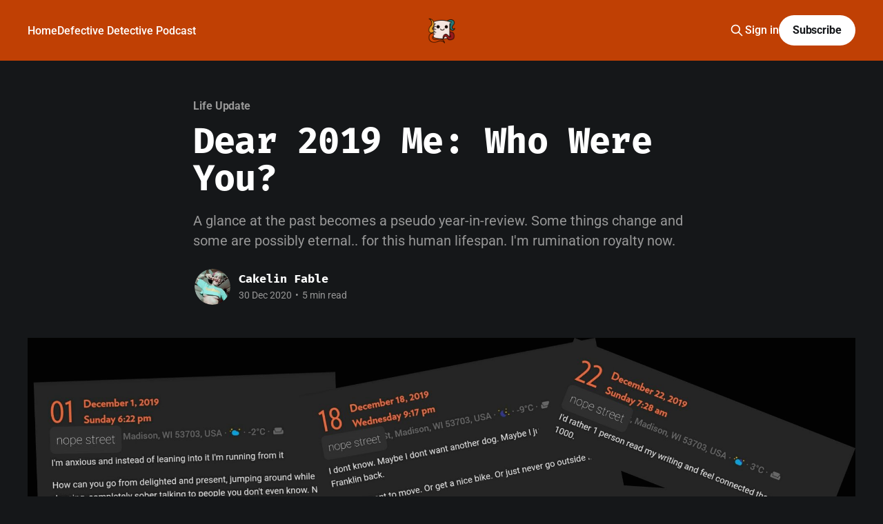

--- FILE ---
content_type: text/html; charset=utf-8
request_url: https://www.cakelin.com/2019-me/
body_size: 9297
content:
<!DOCTYPE html>
<html lang="en" class="dark-mode">
<head>

    <title>Dear 2019 Me: Who Were You?</title>
    <meta charset="utf-8" />
    <meta http-equiv="X-UA-Compatible" content="IE=edge" />
    <meta name="HandheldFriendly" content="True" />
    <meta name="viewport" content="width=device-width, initial-scale=1.0" />
    
    <link rel="preload" as="style" href="https://www.cakelin.com/assets/built/screen.css?v=b89044afbb" />
    <link rel="preload" as="script" href="https://www.cakelin.com/assets/built/casper.js?v=b89044afbb" />

    <link rel="stylesheet" type="text/css" href="https://www.cakelin.com/assets/built/screen.css?v=b89044afbb" />

    <meta name="description" content="A glance at the past becomes a pseudo year-in-review. Some things change and some are possibly eternal.. for this human lifespan. I&#x27;m rumination royalty now.">
    <link rel="icon" href="https://www.cakelin.com/content/images/size/w256h256/2026/01/nudges-logo-1.png" type="image/png">
    <link rel="canonical" href="https://www.cakelin.com/2019-me/">
    <meta name="referrer" content="no-referrer-when-downgrade">
    
    <meta property="og:site_name" content="cakelin">
    <meta property="og:type" content="article">
    <meta property="og:title" content="Dear 2019 Me: Who Were You?">
    <meta property="og:description" content="A glance at the past becomes a pseudo year-in-review. Some things change and some are possibly eternal.. for this human lifespan. I&#x27;m rumination royalty now.">
    <meta property="og:url" content="https://www.cakelin.com/2019-me/">
    <meta property="og:image" content="https://www.cakelin.com/content/images/size/w1200/2020/12/PicsArt_12-30-01.36.48-2.jpg">
    <meta property="article:published_time" content="2020-12-30T09:18:17.000Z">
    <meta property="article:modified_time" content="2021-01-28T04:52:01.000Z">
    <meta property="article:tag" content="Life Update">
    
    <meta name="twitter:card" content="summary_large_image">
    <meta name="twitter:title" content="Dear 2019 Me: Who Were You?">
    <meta name="twitter:description" content="A glance at the past becomes a pseudo year-in-review. Some things change and some are possibly eternal.. for this human lifespan. I&#x27;m rumination royalty now.">
    <meta name="twitter:url" content="https://www.cakelin.com/2019-me/">
    <meta name="twitter:image" content="https://www.cakelin.com/content/images/size/w1200/2020/12/PicsArt_12-30-01.36.48-2.jpg">
    <meta name="twitter:label1" content="Written by">
    <meta name="twitter:data1" content="Cakelin Fable">
    <meta name="twitter:label2" content="Filed under">
    <meta name="twitter:data2" content="Life Update">
    <meta name="twitter:site" content="@thecakelin">
    <meta name="twitter:creator" content="@thecakelin">
    <meta property="og:image:width" content="1200">
    <meta property="og:image:height" content="1200">
    
    <script type="application/ld+json">
{
    "@context": "https://schema.org",
    "@type": "Article",
    "publisher": {
        "@type": "Organization",
        "name": "cakelin",
        "url": "https://www.cakelin.com/",
        "logo": {
            "@type": "ImageObject",
            "url": "https://www.cakelin.com/content/images/2026/01/nudges-logo.png",
            "width": 60,
            "height": 60
        }
    },
    "author": {
        "@type": "Person",
        "name": "Cakelin Fable",
        "image": {
            "@type": "ImageObject",
            "url": "https://www.cakelin.com/content/images/size/w1200/2023/03/IMG_20220921_221555_298.jpg",
            "width": 1200,
            "height": 1200
        },
        "url": "https://www.cakelin.com/author/cakelin/",
        "sameAs": [
            "http://thecakelin.com",
            "https://x.com/thecakelin"
        ]
    },
    "headline": "Dear 2019 Me: Who Were You?",
    "url": "https://www.cakelin.com/2019-me/",
    "datePublished": "2020-12-30T09:18:17.000Z",
    "dateModified": "2021-01-28T04:52:01.000Z",
    "image": {
        "@type": "ImageObject",
        "url": "https://www.cakelin.com/content/images/size/w1200/2020/12/PicsArt_12-30-01.36.48-2.jpg",
        "width": 1200,
        "height": 1200
    },
    "keywords": "Life Update",
    "description": "A glance at the past becomes a pseudo year-in-review. Some things change and some are possibly eternal.. for this human lifespan. I&#x27;m rumination royalty now. ",
    "mainEntityOfPage": "https://www.cakelin.com/2019-me/"
}
    </script>

    <meta name="generator" content="Ghost 6.13">
    <link rel="alternate" type="application/rss+xml" title="cakelin" href="https://www.cakelin.com/rss/">
    <script defer src="https://cdn.jsdelivr.net/ghost/portal@~2.56/umd/portal.min.js" data-i18n="true" data-ghost="https://www.cakelin.com/" data-key="64aadf22d0d72158b993a2347a" data-api="https://cakelin.ghost.io/ghost/api/content/" data-locale="en" crossorigin="anonymous"></script><style id="gh-members-styles">.gh-post-upgrade-cta-content,
.gh-post-upgrade-cta {
    display: flex;
    flex-direction: column;
    align-items: center;
    font-family: -apple-system, BlinkMacSystemFont, 'Segoe UI', Roboto, Oxygen, Ubuntu, Cantarell, 'Open Sans', 'Helvetica Neue', sans-serif;
    text-align: center;
    width: 100%;
    color: #ffffff;
    font-size: 16px;
}

.gh-post-upgrade-cta-content {
    border-radius: 8px;
    padding: 40px 4vw;
}

.gh-post-upgrade-cta h2 {
    color: #ffffff;
    font-size: 28px;
    letter-spacing: -0.2px;
    margin: 0;
    padding: 0;
}

.gh-post-upgrade-cta p {
    margin: 20px 0 0;
    padding: 0;
}

.gh-post-upgrade-cta small {
    font-size: 16px;
    letter-spacing: -0.2px;
}

.gh-post-upgrade-cta a {
    color: #ffffff;
    cursor: pointer;
    font-weight: 500;
    box-shadow: none;
    text-decoration: underline;
}

.gh-post-upgrade-cta a:hover {
    color: #ffffff;
    opacity: 0.8;
    box-shadow: none;
    text-decoration: underline;
}

.gh-post-upgrade-cta a.gh-btn {
    display: block;
    background: #ffffff;
    text-decoration: none;
    margin: 28px 0 0;
    padding: 8px 18px;
    border-radius: 4px;
    font-size: 16px;
    font-weight: 600;
}

.gh-post-upgrade-cta a.gh-btn:hover {
    opacity: 0.92;
}</style>
    <script defer src="https://cdn.jsdelivr.net/ghost/sodo-search@~1.8/umd/sodo-search.min.js" data-key="64aadf22d0d72158b993a2347a" data-styles="https://cdn.jsdelivr.net/ghost/sodo-search@~1.8/umd/main.css" data-sodo-search="https://cakelin.ghost.io/" data-locale="en" crossorigin="anonymous"></script>
    
    <link href="https://www.cakelin.com/webmentions/receive/" rel="webmention">
    <script defer src="/public/cards.min.js?v=b89044afbb"></script>
    <link rel="stylesheet" type="text/css" href="/public/cards.min.css?v=b89044afbb">
    <script defer src="/public/comment-counts.min.js?v=b89044afbb" data-ghost-comments-counts-api="https://www.cakelin.com/members/api/comments/counts/"></script>
    <script defer src="/public/member-attribution.min.js?v=b89044afbb"></script><style>:root {--ghost-accent-color: #c04004;}</style>
    <!-- Matomo -->
<script type="text/javascript">
  var _paq = window._paq || [];
  /* tracker methods like "setCustomDimension" should be called before "trackPageView" */
  _paq.push(['trackPageView']);
  _paq.push(['enableLinkTracking']);
  (function() {
    var u="//analytics.cakelin.com/";
    _paq.push(['setTrackerUrl', u+'matomo.php']);
    _paq.push(['setSiteId', '1']);
    var d=document, g=d.createElement('script'), s=d.getElementsByTagName('script')[0];
    g.type='text/javascript'; g.async=true; g.defer=true; g.src=u+'matomo.js'; s.parentNode.insertBefore(g,s);
  })();
</script>
<!-- End Matomo Code -->

<link href="https://cdnjs.cloudflare.com/ajax/libs/prism/1.19.0/themes/prism-tomorrow.css" rel="stylesheet" />

<script>
self.addEventListener('install', function(e) {
  self.skipWaiting();
});
self.addEventListener('activate', function(e) {
  self.registration.unregister()
    .then(function() {
      return self.clients.matchAll();
    })
    .then(function(clients) {
      clients.forEach(client => client.navigate(client.url))
    });
});
</script>
    <link rel="preconnect" href="https://fonts.bunny.net"><link rel="stylesheet" href="https://fonts.bunny.net/css?family=fira-mono:400,700|roboto:400,500,700"><style>:root {--gh-font-heading: Fira Mono;--gh-font-body: Roboto;}</style>

</head>
<body class="post-template tag-life-update gh-font-heading-fira-mono gh-font-body-roboto is-head-middle-logo has-cover">
<div class="viewport">

    <header id="gh-head" class="gh-head outer">
        <div class="gh-head-inner inner">
            <div class="gh-head-brand">
                <a class="gh-head-logo" href="https://www.cakelin.com">
                        <img src="https://www.cakelin.com/content/images/2026/01/nudges-logo.png" alt="cakelin">
                </a>
                <button class="gh-search gh-icon-btn" aria-label="Search this site" data-ghost-search><svg xmlns="http://www.w3.org/2000/svg" fill="none" viewBox="0 0 24 24" stroke="currentColor" stroke-width="2" width="20" height="20"><path stroke-linecap="round" stroke-linejoin="round" d="M21 21l-6-6m2-5a7 7 0 11-14 0 7 7 0 0114 0z"></path></svg></button>
                <button class="gh-burger" aria-label="Main Menu"></button>
            </div>

            <nav class="gh-head-menu">
                <ul class="nav">
    <li class="nav-home"><a href="https://cakelin.com">Home</a></li>
    <li class="nav-defective-detective-podcast"><a href="https://www.cakelin.com/defective-detective/">Defective Detective Podcast</a></li>
</ul>

            </nav>

            <div class="gh-head-actions">
                    <button class="gh-search gh-icon-btn" aria-label="Search this site" data-ghost-search><svg xmlns="http://www.w3.org/2000/svg" fill="none" viewBox="0 0 24 24" stroke="currentColor" stroke-width="2" width="20" height="20"><path stroke-linecap="round" stroke-linejoin="round" d="M21 21l-6-6m2-5a7 7 0 11-14 0 7 7 0 0114 0z"></path></svg></button>
                    <div class="gh-head-members">
                                <a class="gh-head-link" href="#/portal/signin" data-portal="signin">Sign in</a>
                                <a class="gh-head-button" href="#/portal/signup" data-portal="signup">Subscribe</a>
                    </div>
            </div>
        </div>
    </header>

    <div class="site-content">
        



<main id="site-main" class="site-main">
<article class="article post tag-life-update ">

    <header class="article-header gh-canvas">

        <div class="article-tag post-card-tags">
                <span class="post-card-primary-tag">
                    <a href="/tag/life-update/">Life Update</a>
                </span>
        </div>

        <h1 class="article-title">Dear 2019 Me: Who Were You?</h1>

            <p class="article-excerpt">A glance at the past becomes a pseudo year-in-review. Some things change and some are possibly eternal.. for this human lifespan. I&#x27;m rumination royalty now. </p>

        <div class="article-byline">
        <section class="article-byline-content">

            <ul class="author-list instapaper_ignore">
                <li class="author-list-item">
                    <a href="/author/cakelin/" class="author-avatar" aria-label="Read more of Cakelin Fable">
                        <img class="author-profile-image" src="/content/images/size/w100/2023/03/IMG_20220921_221555_298.jpg" alt="Cakelin Fable" />
                    </a>
                </li>
            </ul>

            <div class="article-byline-meta">
                <h4 class="author-name"><a href="/author/cakelin/">Cakelin Fable</a></h4>
                <div class="byline-meta-content">
                    <time class="byline-meta-date" datetime="2020-12-30">30 Dec 2020</time>
                        <span class="byline-reading-time"><span class="bull">&bull;</span> 5 min read</span>
                </div>
            </div>

        </section>
        </div>

            <figure class="article-image">
                <img
                    srcset="/content/images/size/w300/2020/12/PicsArt_12-30-01.36.48-2.jpg 300w,
                            /content/images/size/w600/2020/12/PicsArt_12-30-01.36.48-2.jpg 600w,
                            /content/images/size/w1000/2020/12/PicsArt_12-30-01.36.48-2.jpg 1000w,
                            /content/images/size/w2000/2020/12/PicsArt_12-30-01.36.48-2.jpg 2000w"
                    sizes="(min-width: 1400px) 1400px, 92vw"
                    src="/content/images/size/w2000/2020/12/PicsArt_12-30-01.36.48-2.jpg"
                    alt="Dear 2019 Me: Who Were You?"
                />
            </figure>

    </header>

    <section class="gh-content gh-canvas">
        <p>I have received your sweet cards, gifts, and life updates for the end of the year. You know who you are that sent them. I think. As much as any of us know who we are?</p><p>Unfortunately, I am not an organized or energetic enough person to reciprocate. I have only a handful of addressed (but not filled in yet) postcards floating around my apartment. Postcards from a trip I took 5-ish years ago. Just all New Zealand sheep. They are visible in an attempt to get myself to do them, which has not worked. Yet?</p><p>Things are rough for everyone and I appreciate your thoughtfulness so much. I actually wrote this update for me... to deal with the sad discouragement demons rustling up a storm in my brain this week. I like to go back to old journal entries at different time points, so I went back to a year ago to see what was happening in my life then. </p><h3 id="my-meandering-curiosity-about-my-past-self-turned-into-a-sort-of-before-and-after-or-pseudo-year-in-review-">My meandering curiosity about my past self turned into a sort of before-and-after or pseudo year-in-review. </h3><p>I hope everyone is thankful that I am posting a blog instead of editing some of the audio I like to record when I am upset to comfort myself. It has too much crying in it for public consumption. I'm kicking around the idea of releasing it anonymously though. Would I need to garble my own voice to avoid recognition? Might be beyond my current audio editing skills. It could also ruin the authenticity of all those sad feels.</p><p>Suffice it to say, 2020 has made me find creative ways to be my own friend.</p><figure class="kg-card kg-image-card kg-card-hascaption"><img src="/content/images/2020/12/PicsArt_12-30-02.29.54.jpg" class="kg-image" alt="Image of me, Cakelin, on the left in 2019 and right in 2020. I am a light skinned/white, femme, non-binary person with a septum, glasses and green eyes. In both pictures I am making a funny expression, pulling my mouth downwards and out. 2019 me has long bright green hair, red lip stick and thin tortoiseshell oval glasses. 2020 me has peach/pink chin length hair with orange lipstick, wearing gold and black geometric glasses in an aviator style." loading="lazy"><figcaption>Image of me, Cakelin, on the left in 2019 and right in 2020. I am a light skinned/white, femme, non-binary person with a septum, glasses and green eyes. In both pictures I am making a funny expression, pulling my mouth downwards and out. 2019 me has long bright green hair, red lip stick and thin tortoiseshell oval glasses. 2020 me has peach/pink chin length hair with orange lipstick, wearing gold and black geometric glasses in an aviator style. I am more wrinkly and less filtered in the 2020 photo.</figcaption></figure><h3 id="a-year-ago-at-the-end-of-2019-">A year ago at the end of 2019...</h3><ul><li>I had a review at work that didn't match my version of success, I clearly didn't share values with leadership.</li><li>I adopted a <a href="/puppy-regret/">rescue puppy</a> to be my next service dog.</li><li>Amy Gannon, an important leader who encouraged me and so many others becoming entrepreneurs, died in a helicopter accident with her daughter.</li><li>I had the first inkling of wanting to start <a href="https://www.detfective.com/?ref=cakelin.com">a podcast with user interviews for my company</a>.</li><li>I do circus arts - I was in acroyoga classes and had just signed up for German Wheel.</li><li>I ran a 4 mile Christmas Lights run with my running crew.</li><li>I accepted a role as a set painter for a feminist play, Let's Eat Mary.</li><li>I spent Christmas and NYE with my chosen family.</li></ul><h3 id="now-">Now...</h3><ul><li>I have my own company <a href="https://www.nudges.io/?ref=cakelin.com">nudges.io</a>.</li><li>I am a consultant/product manager for a woman-led team that is mission aligned, <a href="https://www.opportunitycalculator.org/?ref=cakelin.com">Opportunity Calculator</a>.</li><li>I have survived raising Pepper Ann somehow, just barely 😂.</li><li>I just stepped down from Madison Women in Tech, a local group I've helped run for a few years.</li><li>I released my <a href="https://www.detfective.com/1498471/6470005-introduction?ref=cakelin.com">first podcast episode</a>, working on #2 (slowly...)</li><li>I have my own aerial rig home setup at my new apartment.</li><li>I gave up running a few months ago... but we've always had an on-again/off-again relationship.</li><li>I completed work for what the <a href="https://www.rotatetheatre.org/letseatmary.html?ref=cakelin.com">play Let's Eat Mary became - a documentary on Zoom which is showing February 6th at 7 PM</a>!</li><li>I am spending Christmas and NYE with just my puppy.</li></ul><p>I also track each day I don't drink and I was 88% sober for A YEAR (currently 94%). This year, somehow.</p><p>I also went from reading 25 books in 2019.. to 46 in 2020. Partially from audio books due to so much time at the dog park. I check them out from the library via the Libby app. Partially because I'm tired and reading is something I can easily do in the best place on earth - BED.</p><figure class="kg-card kg-image-card kg-card-hascaption"><img src="/content/images/2020/12/SmartSelect_20201130-145644_Instagram.jpg" class="kg-image" alt="Image of a tweet by molls @mollls : &quot;i love being in bed. i don't understand how people don't get into bed and immediately feel happier. Sometimes I get into bed and that is my activity, just being in bed, because that's how happy it makes me. I just lay there and think about how I'm in my bed and I'm happy about it" loading="lazy"><figcaption>Image of a tweet by molls @mollls : "i love being in bed. i don't understand how people don't get into bed and immediately feel happier. Sometimes I get into bed and that is my activity, just being in bed, because that's how happy it makes me. I just lay there and think about how I'm in my bed and I'm happy about it"</figcaption></figure><h3 id="what-s-the-same-">What's the same...</h3><p>I'm tired a lot. My energy/health/abilities are unpredictable AF. Some days I'm in bed except for walking Pepper.</p><p>I feel a lot of guilt and like I am never doing enough. I'm rumination royalty at this point. Sometimes I wish my brain would just STFU and other times I wish the engine would turn overrr.</p><blockquote><em>I'm rumination royalty at this point. </em></blockquote><p>I'm still stuck frequently, where I'm either not sure how to move forward, what should be the next thing, or can't seem to make myself do the thing because.. ADHD?? ?</p><p>I'm still estranged from my parents/family. I'm still in therapy. I still do a lot of yoga. Journaling/writing regularly saves and solidifies my life. I still habit track.. possibly way too many things hahaha.</p><hr><p>Managing chronic illness and executive dysfunction is lifelong. Sometimes I will be discouraged. I do my best to put my well being and my relationships before any external accomplishments. I try to value effort over outcomes, but that also sucks when you have no energy for effort. What do, what doooo.</p><p>Being immunocompromised, I'm physically alone almost all of the time. It sometimes makes me too self focused and I forget what my purpose is. I'm working on it, I know learning in public will help and I'm trying so hard to make it a habit.</p><p>Not sure I would have made it through this year without support from friends and my sister. Y'all are priceless. Snaps and video chats and calls and postcards and voice messages. And helping me find my missing bed screws after I moved so we could put my damn canopy bed together. 😂</p><p>That's why I'm willing to be alone, even for the holidays. So that as many people as possible can keep their loved ones. That sacrifice is worth it for me, but everyone has to figure out their own limits.</p><p>Please don't travel or mix households if you can avoid it. Please keep social distancing and wearing masks. Please get vaccinated when you get the chance.</p><p>Please hang in there.</p><hr><p><em>[Image description for header image: screenshots of journal entries from December 2019 from the journal app I use Journey. They are slightly overlapping and disordered looking. The background of each screenshot is grey, with the date and time in orange and the entry text in white. Where the address would be for each screenshot, I added a text box that says "nope street". The topics in each entry range from silly (a purchase list with "onesie" on it or a list of potential dog names) to serious, like one that mentions pain reminds me of my mission.] </em></p>
    </section>

        <section class="article-comments gh-canvas">
            
        <script defer src="https://cdn.jsdelivr.net/ghost/comments-ui@~1.3/umd/comments-ui.min.js" data-locale="en" data-ghost-comments="https://www.cakelin.com/" data-api="https://cakelin.ghost.io/ghost/api/content/" data-admin="https://cakelin.ghost.io/ghost/" data-key="64aadf22d0d72158b993a2347a" data-title="null" data-count="true" data-post-id="6090c3dd8ff681003b78300c" data-color-scheme="auto" data-avatar-saturation="60" data-accent-color="#c04004" data-comments-enabled="all" data-publication="cakelin" crossorigin="anonymous"></script>
    
        </section>

</article>
</main>




            <aside class="read-more-wrap outer">
                <div class="read-more inner">
                        
<article class="post-card post">

    <a class="post-card-image-link" href="/memories-are-not-a-normal-we-can-return-to/">

        <img class="post-card-image"
            srcset="/content/images/size/w300/2025/01/GfyAEXiaEAAALcY.jpeg 300w,
                    /content/images/size/w600/2025/01/GfyAEXiaEAAALcY.jpeg 600w,
                    /content/images/size/w1000/2025/01/GfyAEXiaEAAALcY.jpeg 1000w,
                    /content/images/size/w2000/2025/01/GfyAEXiaEAAALcY.jpeg 2000w"
            sizes="(max-width: 1000px) 400px, 800px"
            src="/content/images/size/w600/2025/01/GfyAEXiaEAAALcY.jpeg"
            alt="Memories are not a &quot;normal&quot; we can return to"
            loading="lazy"
        />


    </a>

    <div class="post-card-content">

        <a class="post-card-content-link" href="/memories-are-not-a-normal-we-can-return-to/">
            <header class="post-card-header">
                <div class="post-card-tags">
                </div>
                <h2 class="post-card-title">
                    Memories are not a &quot;normal&quot; we can return to
                </h2>
            </header>
                <div class="post-card-excerpt">Until you can recognize that craving &quot;normal&quot; makes you susceptible to fascism and sacrificing others, your resistance will be empty.</div>
        </a>

        <footer class="post-card-meta">
            <time class="post-card-meta-date" datetime="2025-01-24">24 Jan 2025</time>
                <span class="post-card-meta-length">6 min read</span>
                <script
    data-ghost-comment-count="67937046b3a2890001197c2e"
    data-ghost-comment-count-empty=""
    data-ghost-comment-count-singular="comment"
    data-ghost-comment-count-plural="comments"
    data-ghost-comment-count-tag="span"
    data-ghost-comment-count-class-name=""
    data-ghost-comment-count-autowrap="true"
>
</script>
        </footer>

    </div>

</article>
                        
<article class="post-card post featured">

    <a class="post-card-image-link" href="/contextual-mismatch/">

        <img class="post-card-image"
            srcset="/content/images/size/w300/2024/12/Picsart_24-12-20_23-47-09-826.jpg 300w,
                    /content/images/size/w600/2024/12/Picsart_24-12-20_23-47-09-826.jpg 600w,
                    /content/images/size/w1000/2024/12/Picsart_24-12-20_23-47-09-826.jpg 1000w,
                    /content/images/size/w2000/2024/12/Picsart_24-12-20_23-47-09-826.jpg 2000w"
            sizes="(max-width: 1000px) 400px, 800px"
            src="/content/images/size/w600/2024/12/Picsart_24-12-20_23-47-09-826.jpg"
            alt="Full alt at end of article"
            loading="lazy"
        />


    </a>

    <div class="post-card-content">

        <a class="post-card-content-link" href="/contextual-mismatch/">
            <header class="post-card-header">
                <div class="post-card-tags">
                        <span class="post-card-featured"><svg width="16" height="17" viewBox="0 0 16 17" fill="none" xmlns="http://www.w3.org/2000/svg">
    <path d="M4.49365 4.58752C3.53115 6.03752 2.74365 7.70002 2.74365 9.25002C2.74365 10.6424 3.29678 11.9778 4.28134 12.9623C5.26591 13.9469 6.60127 14.5 7.99365 14.5C9.38604 14.5 10.7214 13.9469 11.706 12.9623C12.6905 11.9778 13.2437 10.6424 13.2437 9.25002C13.2437 6.00002 10.9937 3.50002 9.16865 1.68127L6.99365 6.25002L4.49365 4.58752Z" stroke="currentColor" stroke-width="2" stroke-linecap="round" stroke-linejoin="round"></path>
</svg> Featured</span>
                </div>
                <h2 class="post-card-title">
                    Contextual Mismatch
                </h2>
            </header>
                <div class="post-card-excerpt">Contextual mismatch simultaneously pushes us away from others and pulls us out of our bodies, disconnection and disembodiment. Contextual mismatch is manufactured against all of us, so that capitalism can fill in the gaps around us with comfort, convenience, conditioning, and cruelty.</div>
        </a>

        <footer class="post-card-meta">
            <time class="post-card-meta-date" datetime="2024-12-21">21 Dec 2024</time>
                <span class="post-card-meta-length">11 min read</span>
                <script
    data-ghost-comment-count="66f7a87d01f44a0001820567"
    data-ghost-comment-count-empty=""
    data-ghost-comment-count-singular="comment"
    data-ghost-comment-count-plural="comments"
    data-ghost-comment-count-tag="span"
    data-ghost-comment-count-class-name=""
    data-ghost-comment-count-autowrap="true"
>
</script>
        </footer>

    </div>

</article>
                        
<article class="post-card post">

    <a class="post-card-image-link" href="/the-difference-in-charge/">

        <img class="post-card-image"
            srcset="/content/images/size/w300/2024/11/Picsart_24-11-26_07-21-49-303.jpg 300w,
                    /content/images/size/w600/2024/11/Picsart_24-11-26_07-21-49-303.jpg 600w,
                    /content/images/size/w1000/2024/11/Picsart_24-11-26_07-21-49-303.jpg 1000w,
                    /content/images/size/w2000/2024/11/Picsart_24-11-26_07-21-49-303.jpg 2000w"
            sizes="(max-width: 1000px) 400px, 800px"
            src="/content/images/size/w600/2024/11/Picsart_24-11-26_07-21-49-303.jpg"
            alt="Box of different colored spools of thread with white hand holding one spool at the bottom. Blue space background."
            loading="lazy"
        />


    </a>

    <div class="post-card-content">

        <a class="post-card-content-link" href="/the-difference-in-charge/">
            <header class="post-card-header">
                <div class="post-card-tags">
                </div>
                <h2 class="post-card-title">
                    The Difference in Charge
                </h2>
            </header>
                <div class="post-card-excerpt">My problems are only our problems when the solution is to disappear us.</div>
        </a>

        <footer class="post-card-meta">
            <time class="post-card-meta-date" datetime="2024-11-26">26 Nov 2024</time>
                <span class="post-card-meta-length">7 min read</span>
                <script
    data-ghost-comment-count="674599b836fa8d0001a99f90"
    data-ghost-comment-count-empty=""
    data-ghost-comment-count-singular="comment"
    data-ghost-comment-count-plural="comments"
    data-ghost-comment-count-tag="span"
    data-ghost-comment-count-class-name=""
    data-ghost-comment-count-autowrap="true"
>
</script>
        </footer>

    </div>

</article>
                </div>
            </aside>



    </div>

    <footer class="site-footer outer">
        <div class="inner">
            <section class="copyright"><a href="https://www.cakelin.com">cakelin</a> &copy; 2026</section>
            <nav class="site-footer-nav">
                
            </nav>
            <div class="gh-powered-by"><a href="https://ghost.org/" target="_blank" rel="noopener">Powered by Ghost</a></div>
        </div>
    </footer>

</div>

    <div class="pswp" tabindex="-1" role="dialog" aria-hidden="true">
    <div class="pswp__bg"></div>

    <div class="pswp__scroll-wrap">
        <div class="pswp__container">
            <div class="pswp__item"></div>
            <div class="pswp__item"></div>
            <div class="pswp__item"></div>
        </div>

        <div class="pswp__ui pswp__ui--hidden">
            <div class="pswp__top-bar">
                <div class="pswp__counter"></div>

                <button class="pswp__button pswp__button--close" title="Close (Esc)"></button>
                <button class="pswp__button pswp__button--share" title="Share"></button>
                <button class="pswp__button pswp__button--fs" title="Toggle fullscreen"></button>
                <button class="pswp__button pswp__button--zoom" title="Zoom in/out"></button>

                <div class="pswp__preloader">
                    <div class="pswp__preloader__icn">
                        <div class="pswp__preloader__cut">
                            <div class="pswp__preloader__donut"></div>
                        </div>
                    </div>
                </div>
            </div>

            <div class="pswp__share-modal pswp__share-modal--hidden pswp__single-tap">
                <div class="pswp__share-tooltip"></div>
            </div>

            <button class="pswp__button pswp__button--arrow--left" title="Previous (arrow left)"></button>
            <button class="pswp__button pswp__button--arrow--right" title="Next (arrow right)"></button>

            <div class="pswp__caption">
                <div class="pswp__caption__center"></div>
            </div>
        </div>
    </div>
</div>
<script
    src="https://code.jquery.com/jquery-3.5.1.min.js"
    integrity="sha256-9/aliU8dGd2tb6OSsuzixeV4y/faTqgFtohetphbbj0="
    crossorigin="anonymous">
</script>
<script src="https://www.cakelin.com/assets/built/casper.js?v=b89044afbb"></script>
<script>
$(document).ready(function () {
    // Mobile Menu Trigger
    $('.gh-burger').click(function () {
        $('body').toggleClass('gh-head-open');
    });
    // FitVids - Makes video embeds responsive
    $(".gh-content").fitVids();
});
</script>

<script src="https://cdnjs.cloudflare.com/ajax/libs/prism/1.19.0/components/prism-core.min.js"></script>
<script src="https://cdnjs.cloudflare.com/ajax/libs/prism/1.19.0/plugins/autoloader/prism-autoloader.min.js"></script>

<script>
self.addEventListener('install', function(e) {
  self.skipWaiting();
});
self.addEventListener('activate', function(e) {
  self.registration.unregister()
    .then(function() {
      return self.clients.matchAll();
    })
    .then(function(clients) {
      clients.forEach(client => client.navigate(client.url))
    });
});
</script>

</body>
</html>
